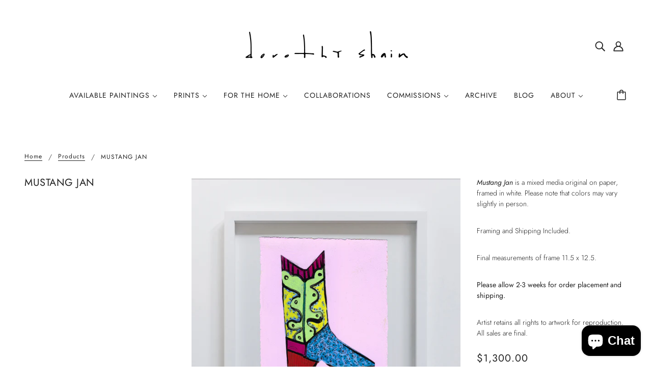

--- FILE ---
content_type: text/html; charset=utf-8
request_url: https://www.dorothyshain.com/products/mustang-jan?view=ajax-item
body_size: 304
content:
<div id="shopify-section-template--15278574403757__main" class="shopify-section">





<div
  class="product--root"
  data-product-view="grid"
  data-label-color="light"
  data-label-shape="round"
  data-text-alignment="center"
  
  
    data-container="block"
  
>
  
      <div class="product--label-container" data-item="overline">
    
      <div class="product--label">
        Sold out
      </div>

    
</div>

      <a href="/products/mustang-jan" aria-label="MUSTANG JAN">
        <div class="product--image-wrapper">
          <div class="product--image" data-item="image">
            <div
  class="image--root"
  data-parallax=""
  data-cover=""
  data-cover-mobile=""
  data-darken=""
  data-darken-mobile=""
  style="width: 100%;"
  
>
  
    <div
      class="image--container"
      style="padding-top:100.26737967914438%;"
    >
      <img
        class="lazyload"
        data-src="//www.dorothyshain.com/cdn/shop/products/Screenshot2023-03-08at1.18.44PM_{width}x.png?v=1678300745"
        data-sizes="auto"
        data-widths="[295,394,590,700,800,1000,1200,1496]"
        alt=""
      >
    </div>
  

  <noscript>
    <img
      src="//www.dorothyshain.com/cdn/shop/products/Screenshot2023-03-08at1.18.44PM_1024x1024.png?v=1678300745"
      alt=""
    >
  </noscript>
</div>
          </div>

          

          
        </div>

        <div class="product--details-container">
          <div class="product--details">
            <div class="product--details-wrapper">
              
  

              
  <p class="product--title" data-item="paragraph">
    MUSTANG JAN
  </p>


              

              
            </div>

            
  <div class="product--price-container">
    <div class="product--price-wrapper"><span class="product--price money" data-item="accent-text">
        $1,300.00
      </span>
    </div>

    <div class="product--unit-price-container" data-item="small-text"></div>
  </div>

          </div>

          
          
        </div>
      </a>

      

  
</div></div>